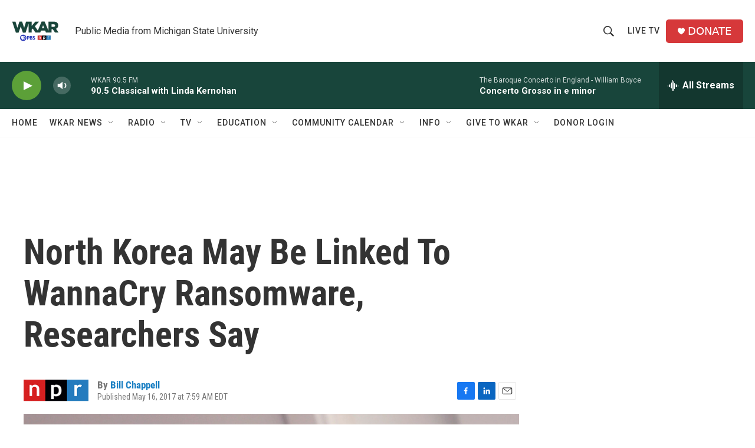

--- FILE ---
content_type: text/html; charset=utf-8
request_url: https://www.google.com/recaptcha/api2/aframe
body_size: 265
content:
<!DOCTYPE HTML><html><head><meta http-equiv="content-type" content="text/html; charset=UTF-8"></head><body><script nonce="cU1q1M-BWg8KTiZ9Aaeiew">/** Anti-fraud and anti-abuse applications only. See google.com/recaptcha */ try{var clients={'sodar':'https://pagead2.googlesyndication.com/pagead/sodar?'};window.addEventListener("message",function(a){try{if(a.source===window.parent){var b=JSON.parse(a.data);var c=clients[b['id']];if(c){var d=document.createElement('img');d.src=c+b['params']+'&rc='+(localStorage.getItem("rc::a")?sessionStorage.getItem("rc::b"):"");window.document.body.appendChild(d);sessionStorage.setItem("rc::e",parseInt(sessionStorage.getItem("rc::e")||0)+1);localStorage.setItem("rc::h",'1768573772363');}}}catch(b){}});window.parent.postMessage("_grecaptcha_ready", "*");}catch(b){}</script></body></html>